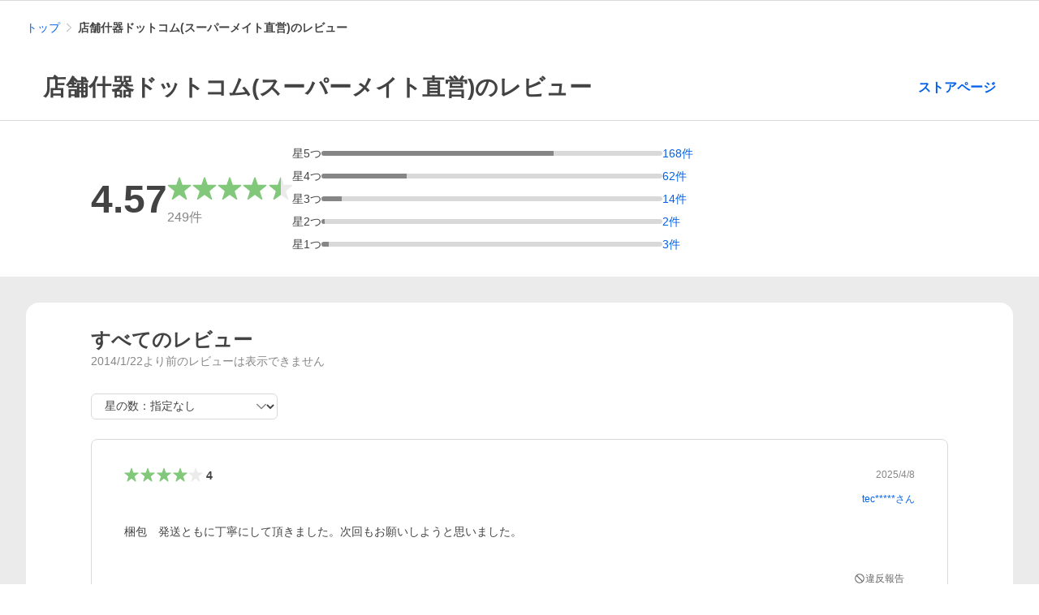

--- FILE ---
content_type: application/javascript
request_url: https://s.yimg.jp/images/shp-rating/hestia/prod/202601271504/_next/static/202601271504/_buildManifest.js
body_size: 127
content:
self.__BUILD_MANIFEST=function(s,e,t,r,i,c,a,_,o,n,p){return{__rewrites:{afterFiles:[],beforeFiles:[],fallback:[]},__routerFilterStatic:{numItems:0,errorRate:1e-4,numBits:0,numHashes:n,bitArray:[]},__routerFilterDynamic:{numItems:c,errorRate:1e-4,numBits:c,numHashes:n,bitArray:[]},"/_error":["static/chunks/710.js","static/chunks/731.js"],"/pc/store_rating/[seller_id]/store/review":[s,t,r,e,a,p,"static/css/2.css","static/chunks/2.js"],"/pc/store_rating/[seller_id]/store/review/reply":[s,t,r,e,_,"static/css/647.css","static/chunks/647.js"],"/pc/store_rating/[seller_id]/store/review/report":[s,r,e,_,"static/css/559.css","static/chunks/559.js"],"/pc/user_review/store/add":[s,r,e,_,"static/css/216.css","static/chunks/216.js"],"/pc/user_review/store/[[...ppid]]":[s,t,r,e,a,p,"static/css/196.css","static/chunks/196.js"],"/sp/store_rating/[seller_id]/store/review":[s,t,e,i,a,"static/css/492.css","static/chunks/492.js"],"/sp/store_rating/[seller_id]/store/review/reply":[s,t,e,i,"static/css/425.css","static/chunks/425.js"],"/sp/store_rating/[seller_id]/store/review/report":[s,e,i,"static/css/893.css","static/chunks/893.js"],"/sp/user_review/store/add":[s,e,i,"static/css/886.css","static/chunks/886.js"],"/sp/user_review/store/[[...ppid]]":[s,t,e,i,a,"static/css/806.css","static/chunks/806.js"],sortedPages:["/_app","/_error","/pc/store_rating/[seller_id]/store/review","/pc/store_rating/[seller_id]/store/review/reply","/pc/store_rating/[seller_id]/store/review/report","/pc/user_review/store/add","/pc/user_review/store/[[...ppid]]","/sp/store_rating/[seller_id]/store/review","/sp/store_rating/[seller_id]/store/review/reply","/sp/store_rating/[seller_id]/store/review/report","/sp/user_review/store/add","/sp/user_review/store/[[...ppid]]"]}}("static/chunks/467.js","static/chunks/14.js","static/chunks/757.js","static/chunks/938.js","static/chunks/144.js",0,"static/chunks/870.js","static/chunks/376.js",1e-4,NaN,"static/chunks/896.js"),self.__BUILD_MANIFEST_CB&&self.__BUILD_MANIFEST_CB();